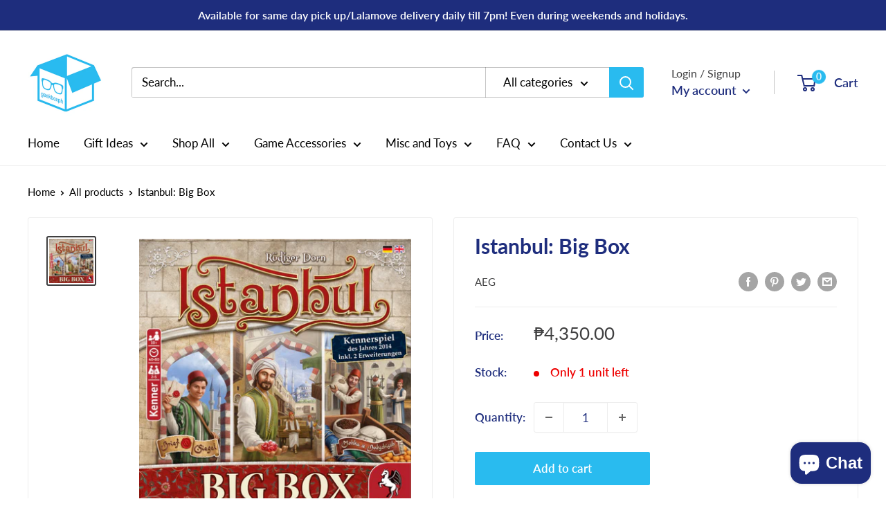

--- FILE ---
content_type: text/javascript
request_url: https://geekboxph.com/cdn/shop/t/22/assets/custom.js?v=102476495355921946141673348997
body_size: -674
content:
//# sourceMappingURL=/cdn/shop/t/22/assets/custom.js.map?v=102476495355921946141673348997
